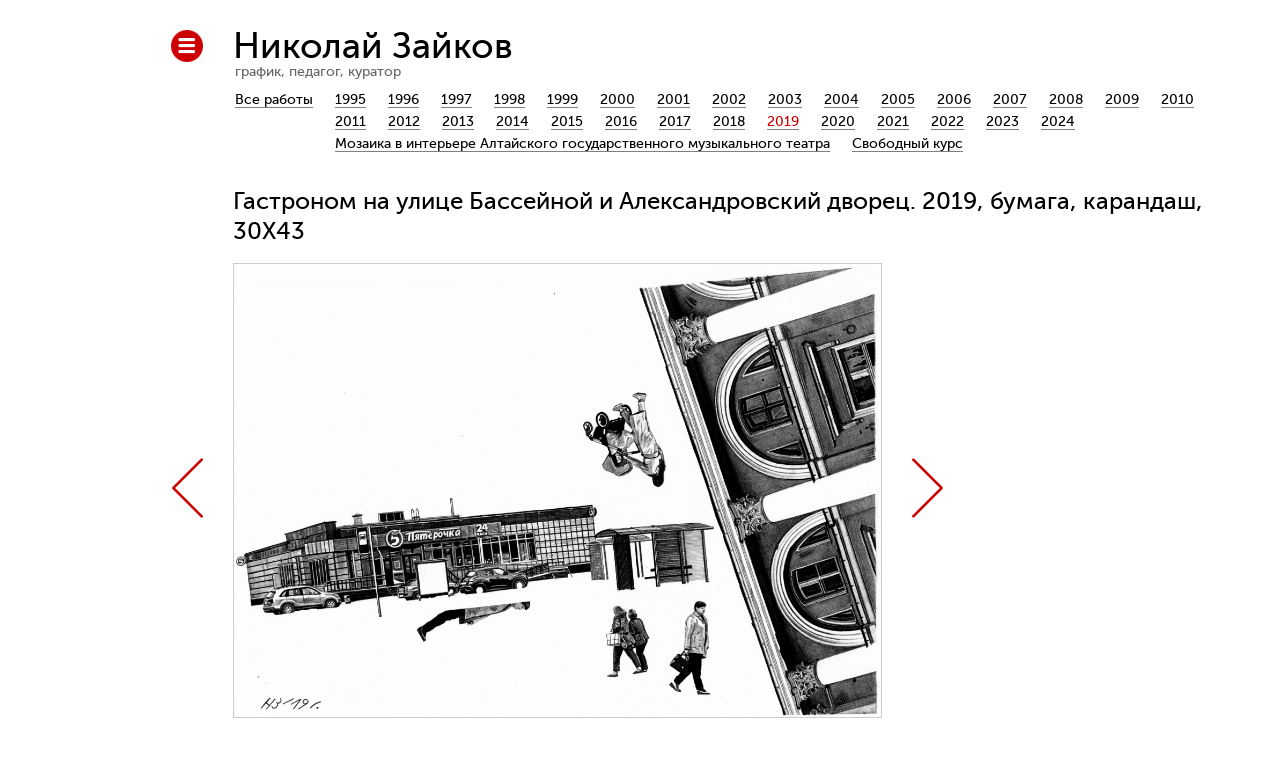

--- FILE ---
content_type: text/html; charset=windows-1251
request_url: https://nikolayzaykov.ru/work/zoom.php?id=311379
body_size: 5020
content:
<!DOCTYPE html PUBLIC "-//W3C//DTD XHTML 1.0 Transitional//EN" "http://www.w3.org/TR/xhtml1/DTD/xhtml1-transitional.dtd"> 
<html xmlns="http://www.w3.org/1999/xhtml"> 

	<head>

	<meta name="viewport" content="width=1280" />
	<meta name = "format-detection" content = "telephone=no">
	<meta http-equiv="Content-Type" content="text/html; charset=Windows-1251"></meta> 
	<meta name="cmsmagazine" content="996bfde9a65c1de059ad6f946ad2f863" />

	<link rel="shortcut icon" href="/favicon.ico"></link>

	<!-- Styles -->
	<link rel="stylesheet" type="text/css" href="/css/layout.css"></link>
	<link rel="stylesheet" type="text/css" href="/css/styles.css"></link>

	<!-- Fonts -->
	<link rel="stylesheet" type="text/css" href="/css/fonts/Museo.css"></link>

	<script type="text/javascript" src="/js/jquery-1.6.1.min.js"></script>
	<script type="text/javascript" src="/js/jquery.cycle.all.js"></script>

	<!-- Menu -->
	<script type="text/javascript" src="/js/menu.js"></script>

	<!-- Rotation -->
	<script type="text/javascript" src="/js/rotation.js"></script>

	<!-- Scroll -->
	<script type="text/javascript" src="/js/scroll-top.js"></script>

	<!-- Jquery UI -->
	<link href="/js/jquery-ui/jquery-ui.css" rel="stylesheet"></link>
	<script src="/js/jquery-ui/jquery-ui.js"></script>

	<!-- Masonry -->
	<script type="text/javascript" src="/js/masonry.pkgd.min.js"></script>
	<script type="text/javascript" src="/js/masonry.grid.js"></script>

	<!-- Tabs -->
	<link rel="stylesheet" type="text/css" href="/css/tabs.css"></link>
	<script type="text/javascript" src="/js/tabs.js"></script>

	<!-- Video -->
	<script type="text/javascript" src="/js/video.js"></script>

	<!-- Add mousewheel plugin (this is optional) -->
	<script type="text/javascript" src="/fancybox/lib/jquery.mousewheel-3.0.6.pack.js"></script>

	<!-- Add fancyBox -->
	<link rel="stylesheet" href="/fancybox/source/jquery.fancybox.css?v=2.1.5" type="text/css" media="screen" />
	<script type="text/javascript" src="/fancybox/source/jquery.fancybox.pack.js?v=2.1.5"></script>

	<!-- Optionally add helpers - button, thumbnail and/or media -->
	<link rel="stylesheet" href="/fancybox/source/helpers/jquery.fancybox-buttons.css?v=1.0.5" type="text/css" media="screen" />
	<script type="text/javascript" src="/fancybox/source/helpers/jquery.fancybox-buttons.js?v=1.0.5"></script>
	<script type="text/javascript" src="/fancybox/source/helpers/jquery.fancybox-media.js?v=1.0.6"></script>

	<link rel="stylesheet" href="/fancybox/source/helpers/jquery.fancybox-thumbs.css?v=1.0.7" type="text/css" media="screen" />
	<script type="text/javascript" src="/fancybox/source/helpers/jquery.fancybox-thumbs.js?v=1.0.7"></script>

	<title>Художник Николай Зайков. Галерея работ.</title>

	<meta name="Description" content="" />
	<meta name="Keywords" content="" />

	<meta http-equiv="Content-Type" content="text/html; charset=windows-1251" />
<link href="/bitrix/cache/css/s1/template01/kernel_main/kernel_main.css?15089189603040" type="text/css"  rel="stylesheet" />
<script type="text/javascript">if(!window.BX)window.BX={message:function(mess){if(typeof mess=='object') for(var i in mess) BX.message[i]=mess[i]; return true;}};</script>
<script type="text/javascript">(window.BX||top.BX).message({'JS_CORE_LOADING':'Загрузка...','JS_CORE_NO_DATA':'- Нет данных -','JS_CORE_WINDOW_CLOSE':'Закрыть','JS_CORE_WINDOW_EXPAND':'Развернуть','JS_CORE_WINDOW_NARROW':'Свернуть в окно','JS_CORE_WINDOW_SAVE':'Сохранить','JS_CORE_WINDOW_CANCEL':'Отменить','JS_CORE_H':'ч','JS_CORE_M':'м','JS_CORE_S':'с','JSADM_AI_HIDE_EXTRA':'Скрыть лишние','JSADM_AI_ALL_NOTIF':'Показать все','JSADM_AUTH_REQ':'Требуется авторизация!','JS_CORE_WINDOW_AUTH':'Войти','JS_CORE_IMAGE_FULL':'Полный размер'});</script>
<script type="text/javascript">(window.BX||top.BX).message({'LANGUAGE_ID':'ru','FORMAT_DATE':'DD.MM.YYYY','FORMAT_DATETIME':'DD.MM.YYYY HH:MI:SS','COOKIE_PREFIX':'BITRIX_SM','SERVER_TZ_OFFSET':'10800','SITE_ID':'s1','USER_ID':'','SERVER_TIME':'1769601477','USER_TZ_OFFSET':'0','USER_TZ_AUTO':'Y','bitrix_sessid':'92b7fd1fee3019f242ac73fe2b169f8a'});</script>


<script type="text/javascript" src="/bitrix/cache/js/s1/template01/kernel_main/kernel_main.js?1508919442200403"></script>
<script type="text/javascript">BX.setJSList(['/bitrix/js/main/core/core.js?145631750869721','/bitrix/js/main/core/core_ajax.js?145631750820698','/bitrix/js/main/core/core_window.js?145330574274831','/bitrix/js/main/json/json2.min.js?14272131843467','/bitrix/js/main/core/core_ls.js?14533057427365','/bitrix/js/main/session.js?14533057322511','/bitrix/js/main/utils.js?145330573219858']); </script>
<script type="text/javascript">BX.setCSSList(['/bitrix/js/main/core/css/core.css?14533057342854']); </script>


<script type="text/javascript">var _ba = _ba || []; _ba.push(["aid", "6f26d8d5ab1a7a26be554a7707528a79"]); _ba.push(["host", "nikolayzaykov.ru"]); (function() {var ba = document.createElement("script"); ba.type = "text/javascript"; ba.async = true;ba.src = (document.location.protocol == "https:" ? "https://" : "http://") + "bitrix.info/ba.js";var s = document.getElementsByTagName("script")[0];s.parentNode.insertBefore(ba, s);})();</script>


	
	<!-- Google Analitics -->
	<script>
	  (function(i,s,o,g,r,a,m){i['GoogleAnalyticsObject']=r;i[r]=i[r]||function(){
	  (i[r].q=i[r].q||[]).push(arguments)},i[r].l=1*new Date();a=s.createElement(o),
	  m=s.getElementsByTagName(o)[0];a.async=1;a.src=g;m.parentNode.insertBefore(a,m)
	  })(window,document,'script','//www.google-analytics.com/analytics.js','ga');

	  ga('create', 'UA-63783541-1', 'auto');
	  ga('send', 'pageview');

	</script>
	<!-- / END Goole Analitics -->

	</head>

	<body class="body">

		<a class="menu-button open" href="javascript:"></a>

		<div id="menu">
			<a class="menu-button close" href="javascript:"></a>

							<ul class="list">

				<li class=""><a href="/bio/">Биография</a></li>
				<li class="active"><a href="/work/">Работы</a></li>
				<li class=""><a href="/exhibitions/">Выставки</a></li>
				<li class=""><a href="/news/">Новости</a></li>
				<li class=""><a href="/pravdy-8/">«Дом графики»</a></li>
				<li class=""><a href="/movie/">Фильм</a></li>
				<li class=""><a href="/book/">Издания</a></li>
				<li class=""><a href="/press/">Пресса</a></li>
				<li class=""><a href="/video/">Видео</a></li>
				<li class=""><a href="/archive/">Архив</a></li>
				<li class=""><a href="/guestbook/">Отзывы</a></li>
				<li class=""><a href="/contacts/">Контакты</a></li>
				<li class=""><a href="/buy/">Где купить?</a></li>
				<li class=""><a href="/opora/">«СМК Опора»</a></li>
				</ul>
		</div>
<div id="wrap">
		<div id="header">
			<div class="data">
			 	
			 	<a class="logo" href="/">
			 		<div class="headline">Николай Зайков</div>
			 		<div class="note">график, педагог, куратор</div>
			 	</a>

			</div>
		</div>

		<div id="content">
			<div class="data">

				<div id="timeline">

						<a class="all" href="/work/">Все работы</a>

						<ul class="years">

<li id=sect19><a href="/work/?id=19">1995</a></li>

<li id=sect20><a href="/work/?id=20">1996</a></li>

<li id=sect21><a href="/work/?id=21">1997</a></li>

<li id=sect22><a href="/work/?id=22">1998</a></li>

<li id=sect23><a href="/work/?id=23">1999</a></li>

<li id=sect2><a href="/work/?id=2">2000</a></li>

<li id=sect3><a href="/work/?id=3">2001</a></li>

<li id=sect4><a href="/work/?id=4">2002</a></li>

<li id=sect5><a href="/work/?id=5">2003</a></li>

<li id=sect6><a href="/work/?id=6">2004</a></li>

<li id=sect7><a href="/work/?id=7">2005</a></li>

<li id=sect8><a href="/work/?id=8">2006</a></li>

<li id=sect9><a href="/work/?id=9">2007</a></li>

<li id=sect10><a href="/work/?id=10">2008</a></li>

<li id=sect11><a href="/work/?id=11">2009</a></li>

<li id=sect12><a href="/work/?id=12">2010</a></li>

<li id=sect13><a href="/work/?id=13">2011</a></li>

<li id=sect14><a href="/work/?id=14">2012</a></li>

<li id=sect15><a href="/work/?id=15">2013</a></li>

<li id=sect16><a href="/work/?id=16">2014</a></li>

<li id=sect17><a href="/work/?id=17">2015</a></li>

<li id=sect54><a href="/work/?id=54">2016</a></li>

<li id=sect57><a href="/work/?id=57">2017</a></li>

<li id=sect58><a href="/work/?id=58">2018</a></li>

<li id=sect59><a href="/work/?id=59">2019</a></li>

<li id=sect60><a href="/work/?id=60">2020</a></li>

<li id=sect62><a href="/work/?id=62">2021</a></li>

<li id=sect61><a href="/work/?id=61">2022</a></li>

<li id=sect63><a href="/work/?id=63">2023</a></li>

<li id=sect71><a href="/work/?id=71">2024</a></li>

<li id=sect73><a href="/work/?id=73">Мозаика в интерьере Алтайского государственного музыкального театра</a></li>

<li id=sect64><a href="/work/?id=64">Свободный курс</a></li>

						</ul>

						<div class="clear"></div>

				</div>

<div id="zoom">

<div id="comp_70bd6bfc54196024aefd8f8e799a87a0">					<div class="item" style="background-image: url();">
						
						<div class="info">

							<h1>Гастроном на улице Бассейной и Александровский дворец. 2019, бумага, карандаш, 30Х43</h1>


							<div class="gallery">

																		<a href="zoom.php?id=311380" onclick="BX.ajax.insertToNode('zoom.php?id=311380&bxajaxid=70bd6bfc54196024aefd8f8e799a87a0', 'comp_70bd6bfc54196024aefd8f8e799a87a0'); return false;"  id="arrow-left" class="navigation arrow left" ></a>
								
								
										<a href="zoom.php?id=311378" onclick="BX.ajax.insertToNode('zoom.php?id=311378&bxajaxid=70bd6bfc54196024aefd8f8e799a87a0', 'comp_70bd6bfc54196024aefd8f8e799a87a0'); return false;"  id="arrow-right" class="navigation arrow right" ></a>
								
								<div class="view" id=detailview href="/upload/iblock/d85/d852f909de398c99dc1992d58258b4a3.jpg" style=""><img width=647 src="/upload/iblock/d85/d852f909de398c99dc1992d58258b4a3.jpg"></div>

								<!--
								<a class="view" id=detailview href="/upload/iblock/d85/d852f909de398c99dc1992d58258b4a3.jpg" style=""><img width=647 src="/service/thumbnailer.php?img=http://nikolayzaykov.ru/upload/iblock/d85/d852f909de398c99dc1992d58258b4a3.jpg&width=647"></a>
								-->

								<div class="clear"></div>

								<div class="preview">
									<a class="miniature active" href="javascript:" onClick="$('.miniature').removeClass('active');$(this).addClass('active');$('#detailview').attr('href','/upload/iblock/d02/d029c342f768959a0fce0020e26352dc.jpg');$('#detailview img').attr('src','').attr('src','/upload/iblock/d02/d029c342f768959a0fce0020e26352dc.jpg')" style="background-image: url(/service/thumbnailer.php?img=http://nikolayzaykov.ru/upload/iblock/d02/d029c342f768959a0fce0020e26352dc.jpg&width=120);"></a>
									<a class="miniature" href="javascript:" onClick="$('.miniature').removeClass('active');$(this).addClass('active');$('#detailview').attr('href','/upload/iblock/9e8/9e88d545d5c1aa573f67d35e8ee1c13f.jpg');$('#detailview img').attr('src','').attr('src','/upload/iblock/9e8/9e88d545d5c1aa573f67d35e8ee1c13f.jpg')" style="background-image: url(/service/thumbnailer.php?img=http://nikolayzaykov.ru/upload/iblock/9e8/9e88d545d5c1aa573f67d35e8ee1c13f.jpg&width=120);"></a>
									<a class="miniature" href="javascript:" onClick="$('.miniature').removeClass('active');$(this).addClass('active');$('#detailview').attr('href','/upload/iblock/268/26899084a956f517f34a20249e23cdbf.jpg');$('#detailview img').attr('src','').attr('src','/upload/iblock/268/26899084a956f517f34a20249e23cdbf.jpg')" style="background-image: url(/service/thumbnailer.php?img=http://nikolayzaykov.ru/upload/iblock/268/26899084a956f517f34a20249e23cdbf.jpg&width=120);"></a>
									<a class="miniature" href="javascript:" onClick="$('.miniature').removeClass('active');$(this).addClass('active');$('#detailview').attr('href','/upload/iblock/98b/98b39f002ce2ce3746394b7f4781dfb4.jpg');$('#detailview img').attr('class','active').attr('src','/upload/iblock/98b/98b39f002ce2ce3746394b7f4781dfb4.jpg')" style="background-image: url(/service/thumbnailer.php?img=http://nikolayzaykov.ru/upload/iblock/98b/98b39f002ce2ce3746394b7f4781dfb4.jpg&width=120);"></a>




									<div class="stick"></div>
								</div>
							</div>

							<div class="social">
								<script type="text/javascript" src="//yastatic.net/share/share.js" charset="utf-8"></script><div class="yashare-auto-init" data-yashareL10n="ru" data-yashareType="small" data-yashareQuickServices="vkontakte,facebook,twitter,odnoklassniki,moimir" data-yashareTheme="counter"></div>
							</div>

						</div>

					</div>





<script>
$(document).ready(function(){
	$('#sect59').addClass('active');
});
</script>
</div>
</div>




                       </div>
		</div>
</div>
		<div id="footer">
			<div class="data">

				<div class="sponsor">
					<div class="copyright">Сайт создан при финансовой поддержке <a href="/opora/">ООО «СМК Опора»</a></div>
					<div class="clear"></div>
				</div>

				<div class="artist">
					© 2010-2015 Николай Зайков. Все права защищены<br><a href="#">hello@nikolayzaykov.ru</a>	
				</div>

				<ul class="links">
					<li><a href="http://vk.com/id25615065" target="_blank" title="Николай Зайков"><img src="/img/logos/footer/links/vk.png" /></a></li>
					<li><a href="https://www.instagram.com/nikolayzaykov/" target="_blank" title="Николай Зайков"><img src="/img/logos/footer/links/instagram.png" /></a></li>
					<li><a href="http://www.shr.su/" target="_blank" title="Союз художников России"><img src="/img/logos/footer/links/shr.png" /></a></li>
					<li><a href="http://www.instu.ru/" target="_blank" title="Институт архитектуры и дизайна Алтайского государственного технического университета им. И.И. Ползунова"><img src="/img/logos/footer/links/instu.png" /></a></li>
					<li class="e1media"><a href="http://www.e1media.ru/" target="_blank" title="Е1 Медиа — разработка, поддержка и продвижение сайтов"><img src="/img/logos/footer/links/e1media.png" /></a></li>
				</ul>

				<div class="clear"></div>

				<!-- Yandex.Metrika counter -->

				<script type="text/javascript">
				(function (d, w, c) {
					(w[c] = w[c] || []).push(function() {
						try {
							w.yaCounter30738378 = new Ya.Metrika({id:30738378,
									webvisor:true,
									clickmap:true,
									trackLinks:true,
									accurateTrackBounce:true});
						} catch(e) { }
					});

					var n = d.getElementsByTagName("script")[0],
						s = d.createElement("script"),
						f = function () { n.parentNode.insertBefore(s, n); };
					s.type = "text/javascript";
					s.async = true;
					s.src = (d.location.protocol == "https:" ? "https:" : "http:") + "//mc.yandex.ru/metrika/watch.js";

					if (w.opera == "[object Opera]") {
						d.addEventListener("DOMContentLoaded", f, false);
					} else { f(); }
				})(document, window, "yandex_metrika_callbacks");
				</script>
				<noscript><div><img src="//mc.yandex.ru/watch/30738378" style="position:absolute; left:-9999px;" alt="" /></div></noscript>

				<!-- /Yandex.Metrika counter -->
				
				<!--LiveInternet counter-->

					<script type="text/javascript"><!--
					new Image().src = "//counter.yadro.ru/hit?r"+
					escape(document.referrer)+((typeof(screen)=="undefined")?"":
					";s"+screen.width+"*"+screen.height+"*"+(screen.colorDepth?
					screen.colorDepth:screen.pixelDepth))+";u"+escape(document.URL)+
					";"+Math.random();//--></script>

				<!--/LiveInternet-->
				

			</div>
		</div>

	</body>

	<p id="back-top" style="display: block;"><a href="#top"><span></span></a></p>

</html>

--- FILE ---
content_type: text/css
request_url: https://nikolayzaykov.ru/css/layout.css
body_size: 4682
content:
body{
	margin: 0;
	padding: 0;
	}
	html, body, #wrap {height: 100%;}
		body > #wrap {height: auto; min-height: 100%;}
			#wrap{}
				#header{
					width:100%;
					margin: 0 auto;
					padding: 0 0 27px 0;
					position: relative;
					z-index: 500;
					}
				#content{padding-bottom: 205px;}
				#footer{
					width:100%;
					height: 175px;
					margin-top: -175px;
					margin-left:auto;
					margin-right:auto;
					position: relative;
					z-index: 500;
					clear:both;
					background: url(/img/backgrounds/footer.png) left top repeat-x;
					}
					.data{width: 990px; margin: 0 0 0 233px;}

/* Menu */

.menu-button{
	display: block;
	width: 32px;
	height: 32px;

	position: absolute;
	top: 30px;
	left: 171px;
	z-index: 1000;
	}
	.menu-button.open{background: url(/img/buttons/menu/open.png) left top no-repeat;}
	.menu-button.open:hover{background: url(/img/buttons/menu/open-hover.png) left top no-repeat;}
	.menu-button.close{background: url(/img/buttons/menu/close.png) left top no-repeat;}

#menu{
	width: 187px;
	height: 100%;
	background-color: rgba(56, 70, 66, 0.9);

	position: fixed;
	left:-205px;
	z-index: 2000;
	}
	#menu .list{
		margin: 27px 0 0 18px;
		padding: 0;
		list-style-type: none;
		}
		#menu .list li{margin: 0 0 6px 0;}

			#menu .list li a{
				display: inline-block;
				padding: 8px 12px 7px 11px;

				/* Font */
				font-size: 18px;
				color: #ffffff;
				text-decoration: none;
				}
			#menu .list li a:hover{
				padding: 6px 10px 5px 9px;
				border: 2px solid #ffffff;
				}

			#menu .list li.active a{
				padding: 6px 10px 5px 9px;
				border: 2px solid #ffffff;
				}

/* Header */

#header .logo{display: inline-block; margin: 26px 0 0 0; text-decoration: none;}
	#header .logo .headline{font-size: 36px; color: #000000;}
	#header .logo .note{font-size: 14px; color: #666666; margin: -2px 0 0 2px;}

#header .logo:hover{opacity: 0.75;}
	#header .logo:hover .headline{color: #cc0000;}

/* Timeline */

#timeline{
	margin: -20px 0 27px 2px;
	
	position:relative;
	z-index:2000;
	}
	#timeline .all{float: left;}
	#timeline .years{
		margin: 0;
		padding: 0;
		overflow: hidden;
		list-style-type: none;
		}
		#timeline .years li{
			float: left;
			margin: 0 0 0 22px;
			}
			#timeline a{
				display: block;
				margin: 6px 0 0 0;
				border-bottom: 1px solid #7f7f7f;

				/* Font */
				font-size: 14px;
				color: #000000;
				text-decoration: none;
				}

			#timeline a:hover{color: #cc0000;}

			#timeline .years li.active a{color: #cc0000;}

/* Content */

/* Columns */

.column.left{width: 390px; float: left; margin:0 35px 0 0;}
.column.right{overflow: hidden;}

.holder{
	text-align:justify;
	}
	.holder .column{
		display:inline-block;
		width:480px;
		text-align:left;
		vertical-align:top;
		}

/* Grid */

.grid{margin: 0 0 0 -10px;}
	.grid .item{
	/*  display: table;  */
		float: left;
		margin: 0 0 10px 10px;
		text-decoration: none;

		position: relative;
		overflow:hidden;
		}
		.grid .item.c1{width: 190px; height: 190px;}
		.grid .item.c2{width: 390px; height: 190px;}
		.grid .item.c3{width: 590px; height: 190px;}
			.grid .item.banner{}
			.grid .item.news{}

				.grid .item .sliderback{
					width:100%;
					height:190px;
					overflow:hidden;
					}

				.grid .item .back{
					width:100%;
					height:190px;
					position:absolute;
					z-index:50;

					transition: all 0.2s linear 0s;
					}
				.grid .item:hover .back{transform: scale(1.1);}

				.grid .item .info{
					width: 100%;
					height: 190px;
					background: url(/img/backgrounds/content/grid/item/info.png) left top repeat;

					opacity: 0;
					transform: translateY(190px);
					transition: all 0.2s ease-in-out 0s;

					position:absolute;
					z-index:100;

					/* Font */
					font-size: 14px;
					color: #ffffff;
					line-height: 20px;
					}
				.grid .item:hover .info{
					display: table;
					opacity: 1.0;
					transform: translateY(0px);
					}
					.grid .item .centered{
						display: table-cell;
						text-transform: uppercase;
						text-align: center;
						vertical-align: middle;
						}

				.grid .item.banner .info{display: block; background:none;}
				.grid .item.banner:hover .info{display: block;}

				.grid .item.news .info{
					display: block;
					padding: 10px 10px 10px 10px;
					background:none;

					box-sizing:border-box;

					opacity: 1.0;
					transform: translateY(0px);

					text-transform: none;
					text-align: left;

					/* Font */
					font-size: 12px;
					color: #333333;
					line-height: 18px;
					}
					.grid .item.news .info .date{
						display: inline-block;

						height: 47px;
						background: url(/img/backgrounds/content/grid/item/news/link.png) 40px top no-repeat;
						}
						.grid .item.news .info .date .day{
							display: inline-block;
							margin: 15px 0 0 0;
					
							/* Font */
							font-size: 36px;
							color: #333333;
							}

						.grid .item.news .info .date .month{
							display: inline-block;
							margin: 0 0 0 13px;

							/* Font */
							font-size: 14px;
							color: #cc0000;
							}

					.grid .item.news .info .post{
						margin: 5px 0 0 0;
						}

				.grid .item.news:hover .info{display: block; opacity:0.75;}
					.grid .item.news:hover .info .date{background: url(/img/backgrounds/content/grid/item/news/hover.png) 40px top no-repeat;}
						.grid .item.news:hover .info .date .day{color: #cc0000;}
						.grid .item.news:hover .info .date .month{color: #333333;}

/* Masonry */

	.grid .item.masonry{
		width:320px;
		margin:0 0 45px 10px;
		}
		.grid .item.masonry .head{
			margin:-5px 0 0 0;
			padding:0 0 0 10px;
			
			/* Font */
			font-size:18px;
			color:#000000;
			line-height:24px;
			}

		.grid .item.masonry .date{
			margin:13px 0 12px 0;
			padding:0 0 0 10px;

			/* Font */
			font-size:12px;
			color:#999999;
			line-height:6px;
			}

		.grid .item.masonry .note{
			padding:0 0 0 10px;

			/* Font */
			font-size:12px;
			color:#333333;
			line-height:18px;
			}

		.grid .item.masonry .cover{	display:block;}
			.grid .item.masonry .cover img{margin:0 0 20px 0;}

			
		.grid-masonry .item-archive{
			margin: 0 0 10px 10px !important;
			}

			.grid-masonry .item-archive .info{
				height:100%!important;
				}
				.grid-masonry .item-archive .info .centered{
					height: 100%;
					text-transform: uppercase;
				
					display: flex;
					display: -webkit-flex;
					
					align-items: center;
					-webkit-align-items: center;

					justify-content: center;
					-webkit-justify-content:center;
					}
			
			.grid-masonry .item-archive:hover .info{
				display:block!important;
				text-align:center;
				}

			.grid-masonry .item-archive .back{
				height:100%!important;
				position:static;
				}

		.item-video{
			display: block;
			width: 320px;
			height: 233px;
			}
			.item-video .info{
				height:100%!important;
				}
				.item-video .info .centered{
					height: 100%;
					padding: 0 30px 0 30px;
					text-transform: uppercase;
				
					display: flex;
					display: -webkit-flex;
					
					align-items: center;
					-webkit-align-items: center;

					justify-content: center;
					-webkit-justify-content:center;
					}
			
			.item-video:hover .info{
				display:block!important;
				text-align:center;
				}

			.item-video .back{
				height:100%!important;
				position:static;
				}

			.item-video .video-play{
				display: block;
				width: 320px;
				height: 233px;

				background: url(/img/buttons/play/link.png) center center no-repeat;

				/* Position */
				position: absolute;
				z-index: 100;
				}

			.item-video:hover .video-play{
				display: none;
				}

/* Zoom */

#zoom{}

	#zoom .navigation{}
		#zoom .navigation.arrow{
			width: 31px;
			height: 60px;

			display:block;
			margin-top: 195px;
			
			}
			#zoom .navigation.left{float:left; margin-left:-61px; margin-right:30px; background: url(/img/slider/navigation/arrows/link/left.png) left top no-repeat;}
			#zoom .navigation.right{float:right; margin-left:30px; background: url(/img/slider/navigation/arrows/link/right.png) left top no-repeat;}
			
			#zoom .navigation.left:hover{background: url(/img/slider/navigation/arrows/hover/left.png) left top no-repeat; opacity: 0.75;}
			#zoom .navigation.right:hover{background: url(/img/slider/navigation/arrows/hover/right.png) left top no-repeat; opacity: 0.75;}

			#zoom .item{
				width: 100%;
				height: 100%;
				margin: -141px 0 0 0;

				background-attachment: fixed;
				background-position: center top;
				background-repeat: no-repeat;
				}
				#zoom .item .info{
					padding: 133px 0 50px 0;
					}
					
					#zoom .item .gallery{
						display:inline-block;
						margin: 0 0 30px 0;
						}
						#zoom .item .gallery .view{
							display: inline-block;
							min-width: 647px;

							/*
							display: block;
							width: 647px;
							height: 450px;
							*/

							overflow: hidden;
							border: 1px solid #cccccc;
							background-position: center center;
							background-image:url(/img/loading.gif);
							background-repeat: no-repeat;
							}
						#zoom .item .gallery .view:hover{
						/*  border: 1px solid #cc0000;
							opacity: 0.75;  */
							}
						
						#zoom .item .gallery .preview{
							width: 649px;
							margin: 20px 0 0 0px;
							text-align: justify;
							}
							#zoom .item .gallery .preview .miniature{
								display: inline-block;
								width: 112px;
								height: 112px;
								border: 1px solid #cccccc;
								background-size: cover;
								background-position: center top;
								background-repeat: no-repeat;
								opacity: 0.5;
								}
							#zoom .item .gallery .preview .miniature:hover{
								opacity: 1.0;
								}
							#zoom .item .gallery .preview .miniature.active{
								opacity: 1.0;
								border: 1px solid #cc0000;
								}
								#zoom .item .gallery .preview .miniature:first-child{
									opacity: 1.0;
									}

					#zoom .item .social{}

/* News */

.event{display:block; width:990px; margin:0 0 10px 10px; text-decoration:none; opacity:1.0;}
.event:hover{opacity:0.75;}

.event:hover .item.news .info{display: block; opacity: 1.0;}
	.event:hover .item.news .info .date{background: url(/img/backgrounds/content/grid/item/news/hover.png) 40px top no-repeat;}
		.event:hover .item.news .info .date .day{color: #cc0000;}
		.event:hover .item.news .info .date .month{color: #333333;}

	.event .item{float:none; background:#ffffff;}
		.news1{margin:0 0 0 0 !important;     padding:0 10px 0 0;}
		.news2{margin:0 0 0 190px !important; padding:0 10px 0 10px;}
		.news3{margin:0 0 0 390px !important; padding:0 10px 0 10px;}
		.news4{margin:0 0 0 590px !important; padding:0 10px 0 10px;}
		.news5{margin:0 0 0 790px !important; padding:0 0 0 10px;}

			.news-detail{margin:0 0 0 10px; padding:13px 0 0 0;}
				.news-detail h3{color: #333333;}

			.news-button{
				display:inline-block;
				margin:0 0 0 10px;
				padding:5px 10px 5px 10px;
				border:2px solid #cc0000;

				font-size: 18px;
				color: #cc0000;
				text-decoration:none;				
				}
			.news-button:hover{border:2px solid #333333;}

/* About */

.about{}
	.about .preview{}
		.about .preview ul{
			margin: 0 0 0 4px;
			padding: 0;
			list-style-type: none;

			/* Font */
			font-size: 14px;
			color: #000000;
			line-height: 20px;
			}
			.about .preview ul li{
				padding: 0 0 20px 17px;
				background: url(/img/icons/about/pointer.jpg) left 9px no-repeat;
				}

	.about .biography{
		margin: -4px 0 0 0;
		padding: 0;
		list-style-type: none;
		}
		.about .biography li{
			margin:0 0 20px 0;

			/* Font */
			font-size: 12px;
			line-height: 18px;
			}
			.about .biography li span{display:block;}
				.about .biography li span:first-child{color: #000000;}
				.about .biography li span:last-child {color: #666666;}

/* Exhibitions */

.exhibitions{
	margin: 25px 0 0 0;
	padding: 0;
	list-style-type: none;
	}
	.exhibitions li{
		margin:0 0 30px 0;

		/* Font */
		font-size: 12px;
		line-height: 18px;
		}
		.exhibitions li p{
			display:block;
			margin:0 0 5px 0;

			/* Font */
			font-family: 'Museo Sans Cyrillic', sans-serif;
			font-weight: normal;
			font-style: normal;
			font-size: 12px;
			line-height: 18px;
			}
			.exhibitions li p 				{color: #666666;}
			.exhibitions li p:first-child 	{color: #cc0000; font-weight: bold; font-size: 14px;}
			.exhibitions li p b 			{color: #000000; font-weight: normal;}

/* Footer */

#footer .sponsor{
	display: inline-block;
	width: 100%;
	margin: 37px 0 0 0;
	padding: 0 0 19px 0;
	border-bottom: 1px solid #ebebeb;
	}
	#footer .sponsor .logo{
		float: left;
		margin: 0 30px 0 0;
		}
	#footer .sponsor .copyright{
		overflow: hidden;
		padding: 3px 0 0 0;

		/* Font */
		font-size: 24px;
		color: #666666;
		}
		#footer .sponsor .copyright a{
			display: inline-block;
			border-bottom: 1px solid #cc0000;

			/* Font */
			color: #cc0000;
			text-decoration: none;
			}

		#footer .sponsor .copyright a:hover{
			border-bottom: 1px solid #333333;

			/* Font */
			color: #333333;
			}

#footer .artist{
	float: left;
	margin: 15px 0 0 0;

	/* Font */
	font-size: 12px;
	color: #333333;
	line-height: 20px;
	}
	#footer .artist a{
		border-bottom: 1px solid #cc0000;

		/* Font */
		color: #cc0000;
		text-decoration: none;
		}

	#footer .artist a:hover{
		border-bottom: 1px solid #333333;
		
		/* Font */
		color: #333333;
		}

#footer .links{
	float: right;
	margin: 20px 0 0 0;
	padding: 0;
	list-style-type: none;
	}
	#footer .links li{
		float: left;
		margin: 0 0 0 25px;
		}
	#footer .links li.e1media{margin: -2px 0 0 25px;}
		#footer .links li a{opacity:1.0;}
		#footer .links li a:hover{opacity:0.75;}


/* Feedback */

form.feedback{}
	form.feedback .field{margin:0 0 30px 0;}

		form.feedback .title{margin:0 0 10px 0;}
		form.feedback .note{
			font-size: 12px;
			color:#707070;
			margin:5px 0 0 0;
			}

		form.feedback .input,
		form.feedback .textarea{
			width:620px;
			min-width:620px;
			max-width:618px;
			padding-left:10px;
			padding-right:10px;
			border:1px solid #cccccc;
			
			box-sizing:border-box;

			/* Font */
			font-size: 18px;
			color: #333333;
			}

		form.feedback .input{height:50px;}
		form.feedback .textarea{
			display:block;
			height:145px;
			min-height:145px;
			max-height:145px;
			padding-top:5px;
			padding-bottom:5px;

			/* Font */
			font-family: 'Museo Sans Cyrillic', sans-serif;
			font-weight: normal;
			font-style: normal;
			}

		form.feedback .button{
			display:inline-block;
			height:34px;
			margin:0 0 0 0;
			padding:0 10px 0 10px;
			border:2px solid #cc0000;
			background:none;

			font-size: 18px;
			color: #cc0000;
			text-decoration:none;
			
			cursor:pointer;
			transition: all 0.2s ease-in-out 0s;
			}
		form.feedback .button:hover{
			color:#ffffff;
			border:2px solid #333333;
			background: #333333;
			opacity:0.75;
			}

/* Guestbook */

.guestbook form{}
	.guestbook form .field{margin:0 0 30px 0;}

		.guestbook form .title{margin:0 0 10px 0;}
		.guestbook form .note{
			font-size: 12px;
			color:#707070;
			margin:5px 0 0 0;
			}

		.guestbook form input,
		.guestbook form textarea{
			width:620px;
			min-width:620px;
			max-width:618px;
			padding-left:10px;
			padding-right:10px;
			border:1px solid #cccccc;
			
			box-sizing:border-box;

			/* Font */
			font-size: 18px;
			color: #333333;
			}

		.guestbook form input{height:50px;}
		.guestbook form textarea{
			display:block;
			height:145px;
			min-height:145px;
			max-height:145px;
			padding-top:5px;
			padding-bottom:5px;

			/* Font */
			font-family: 'Museo Sans Cyrillic', sans-serif;
			font-weight: normal;
			font-style: normal;
			}

		.guestbook .button{
			display:inline-block;
			width:auto;
			min-width:auto;
			height:34px;
			margin:0 0 0 0;
			padding:0 10px 0 10px;
			border:2px solid #cc0000;
			background:none;

			font-size: 18px;
			color: #cc0000;
			text-decoration:none;
			
			cursor:pointer;
			transition: all 0.2s ease-in-out 0s;
			}
		.guestbook .button:hover{
			color:#ffffff;
			border:2px solid #333333;
			background: #333333;
			opacity:0.75;
			}

		.guestbook-list{
			margin:30px 0 0 0;
			}

		.guestbook-button{
			display:block;
			width:140px;
			height: 22px;
			margin:0 auto;
			padding:5px 10px 5px 10px;
			border:2px solid #cc0000;

			font-size: 18px;
			color: #cc0000;
			text-decoration:none;

			transition: all 0.2s ease-in-out 0s;
			}

		.guestbook-button:hover{
			color:#ffffff;
			border:2px solid #333333;
			background: #333333;
			opacity:0.75;
			}

		font.notetext {color: #333333!important;}

/* Contacts */

.contats-block{
	height: 47px;
	margin: 0 0 0 -40px;
	overflow:hidden;
	
	background: url(/img/backgrounds/content/grid/item/news/hover.png) 205px center no-repeat;
	}
	.contats-item{
		display: block;
		margin: 12px 0 0 40px;
		float:left;

		/* Font */
		font-size: 20px;
		}

.description{
	/* Font */
	font-size: 20px;
	color:#666666;
	}

#back-top {
	bottom: 215px;
	margin: 0 0 0 1240px;
	position: fixed;
	z-index: 3000;
	}

	#back-top a {
		display: block;
		transition: all 1s ease 0s;
		}
		#back-top a:hover {}

			#back-top span {
				display: block;
				width: 19px;
				height: 19px;
				background: url(/img/buttons/up.png) center center no-repeat;
				transition: all 1s ease 0s;
				}
			#back-top a:hover span {
				background: url(/img/buttons/up-hover.png) center center no-repeat;
				}

.fixed{
	width:100%;
	height:700px;
	position:absolute;
	top:0;
	left:0;
	background-attachment:fixed;
	background-position:left top;
	background-repeat:no-repeat;
	}

.fixed-content{margin-top:650px;}

.background-page{
	width:100%;
	height:100%;
	position:fixed;
	top:0;
	left:0;
	background-attachment:fixed;
	background-position:left top;
	background-repeat:no-repeat;
	}
	
.background-page-content{
	position:relative;
	text-align: center;
	}

.clear {clear: both;}
.stick{width:100%; display:inline-block;}

--- FILE ---
content_type: text/css
request_url: https://nikolayzaykov.ru/css/styles.css
body_size: 268
content:
body{
	font-family: 'Museo Sans Cyrillic', sans-serif;
	font-weight: normal;
	font-style: normal;
	}

img {border: 0;}

h1 {font-size: 24px; font-weight: normal; color: #000000; line-height: 30px;}
h2 {font-size: 24px; font-weight: normal; color: #000000; line-height: 30px;}
h3 {font-size: 18px; font-weight: normal; color: #000000; line-height: 24px;}

p{font-size: 14px; color: #333333; line-height: 20px; margin:20px 0 20px 0;}

a{color: #cc0000; outline: none;}
a:hover{color: #333333;}

input.hidden{
	display: none;
	}


--- FILE ---
content_type: text/css
request_url: https://nikolayzaykov.ru/css/fonts/Museo.css
body_size: 216
content:
@font-face {
	font-family: 'Museo Cyrillic';
	src: url('/fonts/Museo/cyrillic.eot');
	src: url('/fonts/Museo/cyrillic.eot?#iefix') format('embedded-opentype'),
		 url('/fonts/Museo/cyrillic.woff') format('woff'),
		 url('/fonts/Museo/cyrillic.ttf') format('truetype');
	font-weight: normal;
	font-style: normal;
	}

@font-face {
	font-family: 'Museo Sans Cyrillic';
	src: url('/fonts/Museo/sanscyrillic.eot');
	src: url('/fonts/Museo/sanscyrillic.eot?#iefix') format('embedded-opentype'),
		 url('/fonts/Museo/sanscyrillic.woff') format('woff'),
		 url('/fonts/Museo/sanscyrillic.ttf') format('truetype');
	font-weight: normal;
	font-style: normal;
	}

--- FILE ---
content_type: text/css
request_url: https://nikolayzaykov.ru/css/tabs.css
body_size: 320
content:
#tabs{}
	#tabs .ui-widget-header{border: 0; background:none;}
	#tabs.ui-widget-content{padding:0; border: 0; background:none;}
	
		#tabs .ui-tabs-nav{padding:0;}
			#tabs .ui-tabs-nav li{margin:0; padding:0; border:0; background:none;}
				#tabs .ui-tabs-nav li a{
					margin:0 50px 0 0; padding:0;
					font-size: 24px; font-weight: normal; color: #333333; line-height: 30px;
					border-bottom:1px dashed #333333;
					}

				#tabs .ui-tabs-nav li a:hover{color: #cc0000; border-bottom:1px dashed #cc0000; opacity:0.75;}
				#tabs .ui-tabs-nav .ui-tabs-active a{color: #cc0000; border-bottom:0; opacity:1.0 !important;}
				#tabs .ui-tabs-nav .ui-tabs-active a:hover{color: #cc0000; border-bottom:0;}

		#tabs .ui-tabs-panel{padding:0;}

--- FILE ---
content_type: application/javascript
request_url: https://nikolayzaykov.ru/js/masonry.grid.js
body_size: 198
content:
$(document).ready(function(){
	var container = document.querySelector('.grid-masonry');
	var msnry = new Masonry( container, {
		// options...
		itemSelector: '.masonry',
		columnWidth: 330
	});
});

--- FILE ---
content_type: application/javascript
request_url: https://nikolayzaykov.ru/js/menu.js
body_size: 738
content:
$(document).ready(function(){

	$( ".menu-button.open" ).click(function() {

		$(this).animate({
			opacity: "0"
			}, 600, function() {
			// Animation complete.
		});

		$( "#menu" ).animate({
			left: "+=205"
			}, 600, function() {
			// Animation complete.
		});
	});
	
	$( ".menu-button.close" ).click(function() {

		$( ".menu-button.open" ).animate({
			opacity: "1"
			}, 600, function() {
			// Animation complete.
		});

		$( "#menu" ).animate({
			left: "-205"
			}, 600, function() {
			// Animation complete.
		});
	});

	$(".menu-button.close").rotate({
	   bind: 
		 { 
			mouseover : function() { 
				$(this).rotate({animateTo:180})
			},
			mouseout : function() { 
				$(this).rotate({animateTo:0})
			}
		 }
	});

});

--- FILE ---
content_type: text/plain
request_url: https://www.google-analytics.com/j/collect?v=1&_v=j102&a=771883408&t=pageview&_s=1&dl=https%3A%2F%2Fnikolayzaykov.ru%2Fwork%2Fzoom.php%3Fid%3D311379&ul=en-us%40posix&dt=%D0%A5%D1%83%D0%B4%D0%BE%D0%B6%D0%BD%D0%B8%D0%BA%20%D0%9D%D0%B8%D0%BA%D0%BE%D0%BB%D0%B0%D0%B9%20%D0%97%D0%B0%D0%B9%D0%BA%D0%BE%D0%B2.%20%D0%93%D0%B0%D0%BB%D0%B5%D1%80%D0%B5%D1%8F%20%D1%80%D0%B0%D0%B1%D0%BE%D1%82.&sr=1280x720&vp=1280x720&_u=IEBAAEABAAAAACAAI~&jid=1425421189&gjid=2009180953&cid=1476281833.1769601480&tid=UA-63783541-1&_gid=837894919.1769601480&_r=1&_slc=1&z=859391484
body_size: -450
content:
2,cG-VXMXN402VL

--- FILE ---
content_type: application/javascript
request_url: https://nikolayzaykov.ru/js/tabs.js
body_size: 77
content:
$(document).ready(function(){
	$(function() {
		$( "#tabs" ).tabs();
	});
});